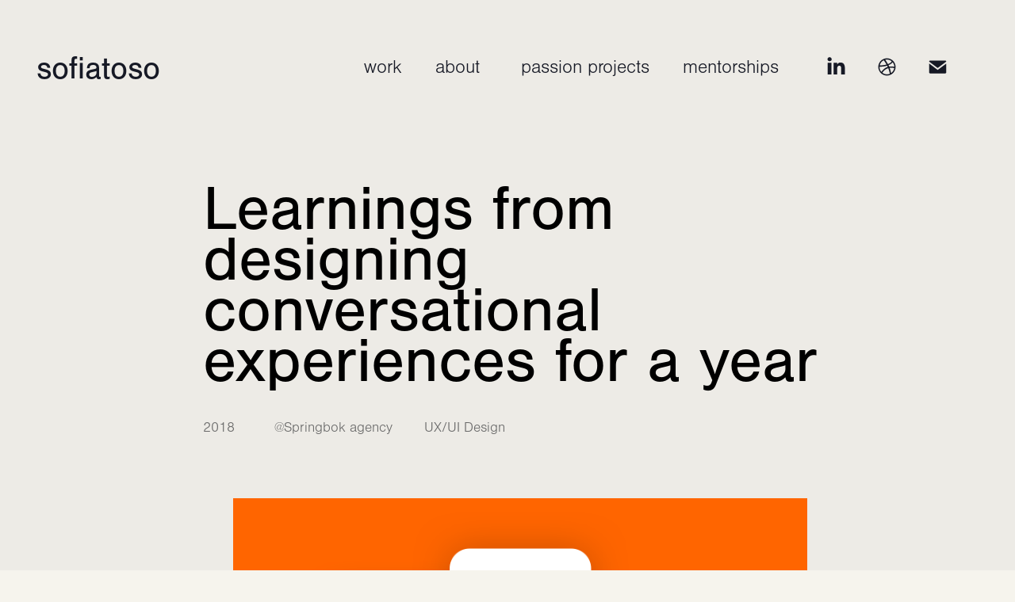

--- FILE ---
content_type: text/html; charset=utf-8
request_url: https://sofiatoso.com/conversational-user-interfaces-collection
body_size: 13024
content:
<!DOCTYPE HTML>
<html lang="en-US">
<head>
  <meta charset="UTF-8" />
  <meta name="viewport" content="width=device-width, initial-scale=1" />
      <meta name="keywords"  content="Design,Designer,UI/UX,Web,Web Design,Interaction Design,user experience,user interface,visual design,digital design,Product designer,Branding,ui designer,ux designer,interaction designer" />
      <meta name="description"  content="How the conversational interfaces team influenced the way top companies in Belgium  use Chatbots" />
      <meta name="twitter:card"  content="summary_large_image" />
      <meta name="twitter:site"  content="@AdobePortfolio" />
      <meta  property="og:title" content="sofia toso - Learnings from designing conversational UIs for a year" />
      <meta  property="og:description" content="How the conversational interfaces team influenced the way top companies in Belgium  use Chatbots" />
      <meta  property="og:image" content="https://cdn.myportfolio.com/968656c2bea864aa3269a8d69a45a7ad/e561d436-5c64-4e6b-817d-ac59a51ebe33_rwc_75x0x1391x1088x1391.png?h=9cf33b2a8cda686291d3c25f0561a18c" />
        <link rel="icon" href="https://cdn.myportfolio.com/968656c2bea864aa3269a8d69a45a7ad/f3af0829-25ad-4623-be27-d868e23a695b_carw_1x1x32.png?h=c1a0ab988c25e92fc59c45377ec71c30" />
      <link rel="stylesheet" href="/dist/css/main.css" type="text/css" />
      <link rel="stylesheet" href="https://cdn.myportfolio.com/968656c2bea864aa3269a8d69a45a7ad/0c4a6038364b89e6dfba20a71e5b3dc91717444584.css?h=d1d91de6e162a60584c74aa6918ba365" type="text/css" />
    <link rel="canonical" href="https://sofiatoso.com/conversational-user-interfaces-collection" />
      <title>sofia toso - Learnings from designing conversational UIs for a year</title>
    <script type="text/javascript" src="//use.typekit.net/ik/[base64].js?cb=35f77bfb8b50944859ea3d3804e7194e7a3173fb" async onload="
    try {
      window.Typekit.load();
    } catch (e) {
      console.warn('Typekit not loaded.');
    }
    "></script>
</head>
  <body class="transition-enabled">  <div class='page-background-video page-background-video-with-panel'>
  </div>
  <div class="js-responsive-nav">
    <div class="responsive-nav has-social">
      <div class="close-responsive-click-area js-close-responsive-nav">
        <div class="close-responsive-button"></div>
      </div>
          <div class="nav-container">
            <nav data-hover-hint="nav">
                <div class="gallery-title"><a href="/projects" >work</a></div>
      <div class="page-title">
        <a href="/about-me" >about</a>
      </div>
                <div class="gallery-title"><a href="/design-for-fun" >passion projects</a></div>
      <div class="link-title">
        <a href="https://calendar.app.google/DvdJpDdT9ZkVsgK69">mentorships</a>
      </div>
                <div class="social pf-nav-social" data-hover-hint="navSocialIcons">
                  <ul>
                          <li>
                            <a href="https://www.linkedin.com/in/sofia-florencia-toso/" target="_blank">
                              <svg version="1.1" id="Layer_1" xmlns="http://www.w3.org/2000/svg" xmlns:xlink="http://www.w3.org/1999/xlink" viewBox="0 0 30 24" style="enable-background:new 0 0 30 24;" xml:space="preserve" class="icon">
                              <path id="path-1_24_" d="M19.6,19v-5.8c0-1.4-0.5-2.4-1.7-2.4c-1,0-1.5,0.7-1.8,1.3C16,12.3,16,12.6,16,13v6h-3.4
                                c0,0,0.1-9.8,0-10.8H16v1.5c0,0,0,0,0,0h0v0C16.4,9,17.2,7.9,19,7.9c2.3,0,4,1.5,4,4.9V19H19.6z M8.9,6.7L8.9,6.7
                                C7.7,6.7,7,5.9,7,4.9C7,3.8,7.8,3,8.9,3s1.9,0.8,1.9,1.9C10.9,5.9,10.1,6.7,8.9,6.7z M10.6,19H7.2V8.2h3.4V19z"/>
                              </svg>
                            </a>
                          </li>
                          <li>
                            <a href="https://dribbble.com/sofiatoso" target="_blank">
                              <svg xmlns="http://www.w3.org/2000/svg" xmlns:xlink="http://www.w3.org/1999/xlink" version="1.1" id="Layer_1" x="0px" y="0px" viewBox="0 0 30 24" xml:space="preserve" class="icon"><path d="M15 20c-4.41 0-8-3.59-8-8s3.59-8 8-8c4.41 0 8 3.6 8 8S19.41 20 15 20L15 20z M21.75 13.1 c-0.23-0.07-2.12-0.64-4.26-0.29c0.89 2.5 1.3 4.5 1.3 4.87C20.35 16.6 21.4 15 21.8 13.1L21.75 13.1z M17.67 18.3 c-0.1-0.6-0.5-2.69-1.46-5.18c-0.02 0-0.03 0.01-0.05 0.01c-3.85 1.34-5.24 4.02-5.36 4.27c1.16 0.9 2.6 1.4 4.2 1.4 C15.95 18.8 16.9 18.6 17.7 18.3L17.67 18.3z M9.92 16.58c0.15-0.27 2.03-3.37 5.55-4.51c0.09-0.03 0.18-0.06 0.27-0.08 c-0.17-0.39-0.36-0.78-0.55-1.16c-3.41 1.02-6.72 0.98-7.02 0.97c0 0.1 0 0.1 0 0.21C8.17 13.8 8.8 15.4 9.9 16.58L9.92 16.6 z M8.31 10.61c0.31 0 3.1 0 6.32-0.83c-1.13-2.01-2.35-3.7-2.53-3.95C10.18 6.7 8.8 8.5 8.3 10.61L8.31 10.61z M13.4 5.4 c0.19 0.2 1.4 1.9 2.5 4c2.43-0.91 3.46-2.29 3.58-2.47C18.32 5.8 16.7 5.2 15 5.18C14.45 5.2 13.9 5.2 13.4 5.4 L13.4 5.37z M20.29 7.69c-0.14 0.19-1.29 1.66-3.82 2.69c0.16 0.3 0.3 0.7 0.5 0.99c0.05 0.1 0.1 0.2 0.1 0.3 c2.27-0.29 4.5 0.2 4.8 0.22C21.82 10.3 21.2 8.8 20.3 7.69L20.29 7.69z"/></svg>
                            </a>
                          </li>
                          <li>
                            <a href="mailto:sofiatoso@gmail.com">
                              <svg version="1.1" id="Layer_1" xmlns="http://www.w3.org/2000/svg" xmlns:xlink="http://www.w3.org/1999/xlink" x="0px" y="0px" viewBox="0 0 30 24" style="enable-background:new 0 0 30 24;" xml:space="preserve" class="icon">
                                <g>
                                  <path d="M15,13L7.1,7.1c0-0.5,0.4-1,1-1h13.8c0.5,0,1,0.4,1,1L15,13z M15,14.8l7.9-5.9v8.1c0,0.5-0.4,1-1,1H8.1c-0.5,0-1-0.4-1-1 V8.8L15,14.8z"/>
                                </g>
                              </svg>
                            </a>
                          </li>
                  </ul>
                </div>
            </nav>
          </div>
    </div>
  </div>
  <div class="site-wrap cfix">
    <div class="site-container">
      <div class="site-content e2e-site-content">
        <header class="site-header">
          <div class="logo-container">
              <div class="logo-wrap" data-hover-hint="logo">
                    <div class="logo e2e-site-logo-text logo-text  ">
    <a href="/projects" class="preserve-whitespace">sofiatoso</a>

</div>
<div class="logo-secondary logo-secondary-text ">
    <span class="preserve-whitespace"></span>
</div>

              </div>
  <div class="hamburger-click-area js-hamburger">
    <div class="hamburger">
      <i></i>
      <i></i>
      <i></i>
    </div>
  </div>
          </div>
              <div class="nav-container">
                <nav data-hover-hint="nav">
                <div class="gallery-title"><a href="/projects" >work</a></div>
      <div class="page-title">
        <a href="/about-me" >about</a>
      </div>
                <div class="gallery-title"><a href="/design-for-fun" >passion projects</a></div>
      <div class="link-title">
        <a href="https://calendar.app.google/DvdJpDdT9ZkVsgK69">mentorships</a>
      </div>
                    <div class="social pf-nav-social" data-hover-hint="navSocialIcons">
                      <ul>
                              <li>
                                <a href="https://www.linkedin.com/in/sofia-florencia-toso/" target="_blank">
                                  <svg version="1.1" id="Layer_1" xmlns="http://www.w3.org/2000/svg" xmlns:xlink="http://www.w3.org/1999/xlink" viewBox="0 0 30 24" style="enable-background:new 0 0 30 24;" xml:space="preserve" class="icon">
                                  <path id="path-1_24_" d="M19.6,19v-5.8c0-1.4-0.5-2.4-1.7-2.4c-1,0-1.5,0.7-1.8,1.3C16,12.3,16,12.6,16,13v6h-3.4
                                    c0,0,0.1-9.8,0-10.8H16v1.5c0,0,0,0,0,0h0v0C16.4,9,17.2,7.9,19,7.9c2.3,0,4,1.5,4,4.9V19H19.6z M8.9,6.7L8.9,6.7
                                    C7.7,6.7,7,5.9,7,4.9C7,3.8,7.8,3,8.9,3s1.9,0.8,1.9,1.9C10.9,5.9,10.1,6.7,8.9,6.7z M10.6,19H7.2V8.2h3.4V19z"/>
                                  </svg>
                                </a>
                              </li>
                              <li>
                                <a href="https://dribbble.com/sofiatoso" target="_blank">
                                  <svg xmlns="http://www.w3.org/2000/svg" xmlns:xlink="http://www.w3.org/1999/xlink" version="1.1" id="Layer_1" x="0px" y="0px" viewBox="0 0 30 24" xml:space="preserve" class="icon"><path d="M15 20c-4.41 0-8-3.59-8-8s3.59-8 8-8c4.41 0 8 3.6 8 8S19.41 20 15 20L15 20z M21.75 13.1 c-0.23-0.07-2.12-0.64-4.26-0.29c0.89 2.5 1.3 4.5 1.3 4.87C20.35 16.6 21.4 15 21.8 13.1L21.75 13.1z M17.67 18.3 c-0.1-0.6-0.5-2.69-1.46-5.18c-0.02 0-0.03 0.01-0.05 0.01c-3.85 1.34-5.24 4.02-5.36 4.27c1.16 0.9 2.6 1.4 4.2 1.4 C15.95 18.8 16.9 18.6 17.7 18.3L17.67 18.3z M9.92 16.58c0.15-0.27 2.03-3.37 5.55-4.51c0.09-0.03 0.18-0.06 0.27-0.08 c-0.17-0.39-0.36-0.78-0.55-1.16c-3.41 1.02-6.72 0.98-7.02 0.97c0 0.1 0 0.1 0 0.21C8.17 13.8 8.8 15.4 9.9 16.58L9.92 16.6 z M8.31 10.61c0.31 0 3.1 0 6.32-0.83c-1.13-2.01-2.35-3.7-2.53-3.95C10.18 6.7 8.8 8.5 8.3 10.61L8.31 10.61z M13.4 5.4 c0.19 0.2 1.4 1.9 2.5 4c2.43-0.91 3.46-2.29 3.58-2.47C18.32 5.8 16.7 5.2 15 5.18C14.45 5.2 13.9 5.2 13.4 5.4 L13.4 5.37z M20.29 7.69c-0.14 0.19-1.29 1.66-3.82 2.69c0.16 0.3 0.3 0.7 0.5 0.99c0.05 0.1 0.1 0.2 0.1 0.3 c2.27-0.29 4.5 0.2 4.8 0.22C21.82 10.3 21.2 8.8 20.3 7.69L20.29 7.69z"/></svg>
                                </a>
                              </li>
                              <li>
                                <a href="mailto:sofiatoso@gmail.com">
                                  <svg version="1.1" id="Layer_1" xmlns="http://www.w3.org/2000/svg" xmlns:xlink="http://www.w3.org/1999/xlink" x="0px" y="0px" viewBox="0 0 30 24" style="enable-background:new 0 0 30 24;" xml:space="preserve" class="icon">
                                    <g>
                                      <path d="M15,13L7.1,7.1c0-0.5,0.4-1,1-1h13.8c0.5,0,1,0.4,1,1L15,13z M15,14.8l7.9-5.9v8.1c0,0.5-0.4,1-1,1H8.1c-0.5,0-1-0.4-1-1 V8.8L15,14.8z"/>
                                    </g>
                                  </svg>
                                </a>
                              </li>
                      </ul>
                    </div>
                </nav>
              </div>
        </header>
        <main>
  <div class="page-container js-site-wrap" data-context="page.page.container" data-hover-hint="pageContainer">
    <section class="page standard-modules">
      <div class="page-content js-page-content" data-context="pages" data-identity="id:p6058e598a1788c958a1abd366a868c689a01c01d33279bef7a8f1">
        <div id="project-canvas" class="js-project-modules modules content">
          <div id="project-modules">
              
              
              
              
              
              <div class="project-module module text project-module-text align- js-project-module e2e-site-project-module-text" style="padding-top: 0px;
padding-bottom: px;
  width: 100%;
  max-width: 800px;
  float: center;
  clear: both;
">
  <div class="rich-text js-text-editable module-text"><div style="line-height:64px;" class="title"><span class="texteditor-inline-color"><span style="font-family:jyxm;"><span class="texteditor-inline-fontsize"><span class="texteditor-inline-color"><span style="color:#000000;" class="texteditor-inline-color"><span style="font-size:80px;" class="texteditor-inline-fontsize">Learnings from designing conversational experiences for a year</span></span></span></span></span></span></div><div style="line-height:64px;" class="caption"><span class="texteditor-inline-color"><span style="font-family:jyxm;"><span class="texteditor-inline-fontsize"><span class="texteditor-inline-color"><span style="color:#6a6a6a; font-size:16px; font-weight:300;" class="texteditor-inline-fontsize"><span class="texteditor-inline-fontsize" style="font-size:18px;">2018          @Springbok agency        UX/UI Design</span> </span></span></span></span></span></div></div>
</div>

              
              
              
              
              
              <div class="project-module module image project-module-image js-js-project-module"  style="padding-top: px;
padding-bottom: 0px;
  width: 58%;
">

  

  
     <div class="js-lightbox" data-src="https://cdn.myportfolio.com/968656c2bea864aa3269a8d69a45a7ad/1c1a3d39-c047-4998-8441-32b42fb1cb84.png?h=a6da6290acd384b596639f16759adab9">
           <img
             class="js-lazy e2e-site-project-module-image"
             src="[data-uri]"
             data-src="https://cdn.myportfolio.com/968656c2bea864aa3269a8d69a45a7ad/1c1a3d39-c047-4998-8441-32b42fb1cb84_rw_1920.png?h=3310cd093d9b878eaaa950cfa93e55ec"
             data-srcset="https://cdn.myportfolio.com/968656c2bea864aa3269a8d69a45a7ad/1c1a3d39-c047-4998-8441-32b42fb1cb84_rw_600.png?h=0e470693e4abbcbe1768e532a5129708 600w,https://cdn.myportfolio.com/968656c2bea864aa3269a8d69a45a7ad/1c1a3d39-c047-4998-8441-32b42fb1cb84_rw_1200.png?h=7daddc3d720bf92e0fd011fdd0d8f771 1200w,https://cdn.myportfolio.com/968656c2bea864aa3269a8d69a45a7ad/1c1a3d39-c047-4998-8441-32b42fb1cb84_rw_1920.png?h=3310cd093d9b878eaaa950cfa93e55ec 1538w,"
             data-sizes="(max-width: 1538px) 100vw, 1538px"
             width="1538"
             height="0"
             style="padding-bottom: 70.67%; background: rgba(0, 0, 0, 0.03)"
             
           >
     </div>
  

</div>

              
              
              
              
              
              
              
              
              
              
              
              
              
              <div class="project-module module text project-module-text align- js-project-module e2e-site-project-module-text" style="padding-top: 74px;
padding-bottom: 0px;
  max-width: 720px;
">
  <div class="rich-text js-text-editable module-text"><div style="line-height:32px;" class="texteditor-inline-lineheight"><div><span style="color:#000000;" class="texteditor-inline-color"><span style="font-size:24px;" class="texteditor-inline-fontsize"><span style="font-family:jyxm; font-weight:300;">During my time at Springbok agency, I was the UX/UI specialist for the Conversational User Interfaces Team, a multidisciplinary squad of UX researchers, strategists, conversational architects and software engineers with one goal: transform the hype on chatbots to real amazing experiences.<br><br></span></span></span>​​​​​​​<span style="font-size:16px;" class="texteditor-inline-fontsize"><span style="font-family:jyxm; font-weight:400;">The team:</span><br><span style="font-family:jyxm; font-weight:300;">Conversational UX/UI Expert<br>Copywriter<br>AI Expert</span><br></span><br><span style="font-family:jyxm; font-weight:400;"><span style="font-size:16px;" class="texteditor-inline-fontsize">My Role:</span></span><br><span style="font-size:16px;" class="texteditor-inline-fontsize"><span style="color:#000000;" class="texteditor-inline-color"><span style="font-family:jyxm; font-weight:300;">Lead designer through discovery, research, pitching and design (wireframes and prototyping)</span></span></span><br></div></div></div>
</div>

              
              
              
              
              
              
              
              
              
              <div class="project-module module text project-module-text align- js-project-module e2e-site-project-module-text" style="padding-top: px;
padding-bottom: 40px;
  max-width: 720px;
">
  <div class="rich-text js-text-editable module-text"><div style="line-height: 54px;" class="sub-title"><span style="font-family:jyxm; font-weight:400;"><span style="font-size:32px;" class="texteditor-inline-fontsize"><span style="color:#000000;" class="texteditor-inline-color">The challenge</span></span></span></div><div class="main-text"><div><span style="color:#000000;" class="texteditor-inline-color"><span style="font-weight:300;"><span style="font-size:20px;" class="texteditor-inline-fontsize">Customer service and the overall pre and post-purchase experience are becoming more and more critical, and if we wanted to harness the hype, there was no time to waste. Acknowledging the limitations, from click-bots to AI-powered solutions, was vital for the engineering team behind our proposals and me as a designer. How could I create experiences that were not upsetting? That was human? Our clients were among the most prominent enterprises in the Benelux area, and they approached us to challenge their current CUI solutions and improve on them. </span></span></span></div><div><span style="color:#000000;" class="texteditor-inline-color"><span style="font-weight:300;"><span style="font-size:20px;" class="texteditor-inline-fontsize">Our outcome had to be technically feasible and compliant to regulations, but it also had to fix actual pain points - we didn’t want to launch useless obstructive pop-ups taking up screen real state. Add maintaining brand coherence and, more especially, tone of voice to the mix, and we had ourselves a challenge. <br><br>We worked with Proximus, ING, Engie, and AXA, in proposals and shipped products, and here are some of my contributions and learnings.</span></span></span></div></div><div style="line-height: 56px;" class="sub-title"><span style="font-size:32px;" class="texteditor-inline-fontsize"><span style="color:#000000;" class="texteditor-inline-color">My role</span></span></div><div><span style="color:#000000;" class="texteditor-inline-color"><span style="font-weight:300;"><span style="font-size:20px;" class="texteditor-inline-fontsize">My tasks were to transform the insights we gathered through our experience, user testing, and our assumptions -crazy, almost sci-fi wishes too- into actionable prototypes that we could pitch, iterate on, develop, and launch.</span></span></span></div></div>
</div>

              
              
              
              
              
              
              
              
              
              <div class="project-module module text project-module-text align- js-project-module e2e-site-project-module-text" style="padding-top: px;
padding-bottom: 64px;
  max-width: 720px;
">
  <div class="rich-text js-text-editable module-text"><div style="line-height: 14px;" class="caption"><span style="font-family:wkbr; font-weight:700;"><span style="font-size:14px;" class="texteditor-inline-fontsize"><span style="color:#000000;" class="texteditor-inline-color">Case #1</span></span></span></div><div style="line-height: 20px;" class="sub-title"><span style="font-size:32px;" class="texteditor-inline-fontsize"><span style="color:#000000;" class="texteditor-inline-color">Engie's FAQ Bot</span></span><br><br></div><div><div><span style="font-family:jyxm; font-weight:400;"><span style="color:#000000;" class="texteditor-inline-color">Goal: </span></span><br><span style="font-family:jyxm; font-weight:300;"><span style="color:#000000;" class="texteditor-inline-color">Engie is one of the leading energy companies in the Benelux. The company's request was to help them reduce the amount of inbound calls to their callcenter. We went to the root of the problem and partnered up with the customer satisfaction team. Most of the questions asked were simple and had visible answers on the FAQ page. But this page was not optimized. One design team as in charge of quick wins, while the CUI team took the opportunity for innovation.</span></span></div><div><span style="font-family:jyxm; font-weight:400;"><span style="color:#000000;" class="texteditor-inline-color">Execution: </span></span><br><span style="font-family:jyxm; font-weight:300;"><span style="color:#000000;" class="texteditor-inline-color">Placing a chatbot ASAP to start testing and training was the first solution, but it was not enough: we knew the answers needed to be more visual and intuitive. Not to mention accurate. <br><br>After tests, competitive analysis and research on customer satisfaction surveys and online comments, the results showed that most users couldn't find straight forward answers to their specific situations. Most of the respondents didn't read the full length of the help articles, as again, the answers weren't concise nor precise. We also learnt some users are used to calling, and don't mind the waiting times.</span></span></div><div><span style="font-family:jyxm; font-weight:300;"><span style="color:#000000;" class="texteditor-inline-color">We also knew that users will close a chatbot as soon as they realize the answers are generic. Over 60% of users show frustration after a misunderstood response and claim they would not use the service again.<br><br>Some of the key learnings to apply to our solution were:</span></span><br><span style="color:#000000;" class="texteditor-inline-color"><span style="text-transform:none;">• </span></span><span style="font-family:jyxm; font-weight:300;"><span style="color:#000000;" class="texteditor-inline-color">This chatbot needs to be in a context-relevant space, not everywhere on the website. Its purpose must be specific.</span></span><br><span style="color:#000000;" class="texteditor-inline-color"><span style="text-transform:none;">• </span></span><span style="font-family:jyxm; font-weight:300;"><span style="color:#000000;" class="texteditor-inline-color">It has to be direct and clear on what it can or can not answer (this is part of our CUI bible)</span></span><br><span style="color:#000000;" class="texteditor-inline-color"><span style="text-transform:none;">• </span></span><span style="font-family:jyxm; font-weight:300;"><span style="color:#000000;" class="texteditor-inline-color">It had to go the extra mile: Need instructions? Here's a video. You said you are moving? It will recommend a moving tips article (maybe add a useful up-sale to make the client happy too)</span></span><br><span style="color:#000000;" class="texteditor-inline-color"><span style="text-transform:none;">• </span></span><span style="font-family:jyxm; font-weight:300;"><span style="color:#000000;" class="texteditor-inline-color">Chatbots could be new to the typical caller. A friendly but professional tone of voice and clear instructions were needed as soon as the engagement started. Quick answer buttons would also help guide the conversation.</span></span><br><span style="color:#000000;" class="texteditor-inline-color"><span style="text-transform:none;">• </span></span><span style="font-family:jyxm; font-weight:300;"><span style="color:#000000;" class="texteditor-inline-color">We don't want to hide information from the user, so our UI would not be obstructive. Other contact info would be visible as always, at the same spot.</span></span></div><div><span style="font-family:jyxm; font-weight:400;"><span style="color:#000000;" class="texteditor-inline-color">Results: </span></span><br><span style="font-family:jyxm; font-weight:300;"><span style="color:#000000;" class="texteditor-inline-color">We created three flows with possible scenarios and pitched it. Even though it didn't fit the budget immediately, the insights were well received, and our work led to a complete restructuring of the FAQ page. I had the chance to work on that page to apply all the learnings we uncovered.</span></span><br><br><span style="font-family:jyxm; font-weight:400;"><span style="color:#000000;" class="texteditor-inline-color">Tools:</span></span><span style="font-family:jyxm; font-weight:300;"><span style="color:#000000;" class="texteditor-inline-color"> Sketch, Photoshop, Abstract, Design System</span></span></div></div></div>
</div>

              
              
              
              
              
              <div class="project-module module image project-module-image js-js-project-module"  style="padding-top: px;
padding-bottom: px;
  width: 100%;
">

  

  
     <div class="js-lightbox" data-src="https://cdn.myportfolio.com/968656c2bea864aa3269a8d69a45a7ad/5a17a8a7-de9d-4485-9ede-d68efdd26d7d.png?h=baa4c372d674b4c14d6a9deb0ceb6cef">
           <img
             class="js-lazy e2e-site-project-module-image"
             src="[data-uri]"
             data-src="https://cdn.myportfolio.com/968656c2bea864aa3269a8d69a45a7ad/5a17a8a7-de9d-4485-9ede-d68efdd26d7d_rw_1920.png?h=f06d7a07d5c74fe931be407cc7c90149"
             data-srcset="https://cdn.myportfolio.com/968656c2bea864aa3269a8d69a45a7ad/5a17a8a7-de9d-4485-9ede-d68efdd26d7d_rw_600.png?h=37591f0f62d3c92f9d8af3cab74b5344 600w,https://cdn.myportfolio.com/968656c2bea864aa3269a8d69a45a7ad/5a17a8a7-de9d-4485-9ede-d68efdd26d7d_rw_1200.png?h=ee45b470759daca09defb06a137ec1aa 1200w,https://cdn.myportfolio.com/968656c2bea864aa3269a8d69a45a7ad/5a17a8a7-de9d-4485-9ede-d68efdd26d7d_rw_1920.png?h=f06d7a07d5c74fe931be407cc7c90149 1920w,"
             data-sizes="(max-width: 1920px) 100vw, 1920px"
             width="1920"
             height="0"
             style="padding-bottom: 57.67%; background: rgba(0, 0, 0, 0.03)"
             
           >
     </div>
  

    <div class="project-module module-caption-container js-caption-container align-left">
      <div class="rich-text module-caption js-text-editable"><p>Engie's bot was placed prominently in the features page of each service. It would offer quick action buttons, suggested related content and provide easy to read, chunked answers so users didn't feel overwhelmed.</p></div>
    </div>
</div>

              
              
              
              
              
              
              
              
              
              
              
              
              
              <div class="project-module module text project-module-text align- js-project-module e2e-site-project-module-text" style="padding-top: px;
padding-bottom: 0px;
  max-width: 720px;
">
  <div class="rich-text js-text-editable module-text"><div style="line-height:20px;" class="caption"><span style="font-family:wkbr; font-weight:700;"><span style="font-size:14px;" class="texteditor-inline-fontsize"><span style="color:#000000;" class="texteditor-inline-color">Case #2</span></span></span></div><div style="line-height:28px;" class="sub-title"><span style="color:#000000;"><span style="font-size:32px;">ING in app </span></span></div><div style="line-height:28px;" class="main-text"><span style="color:#000000;">Goal: </span><br><span style="color:#000000;" class="texteditor-inline-color"><span style="font-family:jyxm; font-weight:300;">The ING bank approached the agency and we were challenged to look for pain points on their current assistant (available on Facebook Messenger) and show our views on the future of AI assistants.</span><br><br><span style="font-family:jyxm; font-weight:400;">Solution: </span><br><span style="font-family:jyxm; font-weight:300;">We analyzed the company's current bot during an intense workshop and found problems in tone of voice, usability, and a mismatch between the bot's offer and the user's mental models. The bot was facebook based, which is not the obvious go-to channel to discuss sensible banking information. We developed an in-app bot prototype that can make it seamless to access help on the bank app. Conducting a competitor analysis, we found out that all apps from major banks oblige the user to surf through different channels for simple questions which need customer verification. Identity is checked when using the app, so why not unite all features?<br><br>I came up with points to improve UX and UI, mostly on general look and feel, length of responses, lack of GUI elements to guide the conversation to create milestones for future reference, and an absence of known patterns. The tone of voice was also addressed by the copywriters, we worked together to create a prototype.</span></span></div><div style="line-height:56px;" class="texteditor-inline-lineheight"><div style="line-height:28px;" class="texteditor-inline-lineheight"><span style="color:#000000;" class="texteditor-inline-color"><span style="font-family:jyxm; font-weight:300;">My challenge was to create an example flow to show how these points mentioned above would improve usability. In the UI realm, I wanted to make the interface easier to use, self-explanatory. As a brand user, I felt the UI was outdated too, so I added some extra tweaks, which immediately helped increase usability perception in the internal tests. The deliverable were high fidelity prototypes that could be clicked through to follow some common conversations.</span></span><br><br><span style="font-family:jyxm; font-weight:400;"><span style="color:#000000;" class="texteditor-inline-color">Tools:</span></span><span style="font-family:jyxm; font-weight:300;"><span style="color:#000000;" class="texteditor-inline-color"> Paper prototyping, Sketch, InVision</span></span></div></div><div><br></div></div>
</div>

              
              
              
              
              
              <div class="project-module module image project-module-image js-js-project-module"  style="padding-top: px;
padding-bottom: px;
">

  

  
     <div class="js-lightbox" data-src="https://cdn.myportfolio.com/968656c2bea864aa3269a8d69a45a7ad/3c48507d-4ce3-4175-8424-ac647805a1ea.gif?h=5f025aa6bdaa03b9fa017e30c89cae8c">
           <img
             class="js-lazy e2e-site-project-module-image"
             src="[data-uri]"
             data-src="https://cdn.myportfolio.com/968656c2bea864aa3269a8d69a45a7ad/3c48507d-4ce3-4175-8424-ac647805a1ea_rw_600.gif?h=4d30a3bb1d28a577f1422dfc24b1e9f3"
             data-srcset="https://cdn.myportfolio.com/968656c2bea864aa3269a8d69a45a7ad/3c48507d-4ce3-4175-8424-ac647805a1ea_rw_600.gif?h=4d30a3bb1d28a577f1422dfc24b1e9f3 403w,"
             data-sizes="(max-width: 403px) 100vw, 403px"
             width="403"
             height="0"
             style="padding-bottom: 111.17%; background: rgba(0, 0, 0, 0.03)"
             
           >
     </div>
  

</div>

              
              
              
              
              
              
              
              
              
              <div class="project-module module image project-module-image js-js-project-module"  style="padding-top: px;
padding-bottom: px;
  width: 80%;
">

  

  
     <div class="js-lightbox" data-src="https://cdn.myportfolio.com/968656c2bea864aa3269a8d69a45a7ad/3502bbcf-4620-4b80-9bcf-4051ca89df9f.png?h=c51f24122734a06ad3cdf1362812b034">
           <img
             class="js-lazy e2e-site-project-module-image"
             src="[data-uri]"
             data-src="https://cdn.myportfolio.com/968656c2bea864aa3269a8d69a45a7ad/3502bbcf-4620-4b80-9bcf-4051ca89df9f_rw_1920.png?h=6e63922cf5c26976cd8b776ac0d75daf"
             data-srcset="https://cdn.myportfolio.com/968656c2bea864aa3269a8d69a45a7ad/3502bbcf-4620-4b80-9bcf-4051ca89df9f_rw_600.png?h=33979c2e5abd607bc5aa0ed7ff7ce133 600w,https://cdn.myportfolio.com/968656c2bea864aa3269a8d69a45a7ad/3502bbcf-4620-4b80-9bcf-4051ca89df9f_rw_1200.png?h=7910a3b4af2f0d77ba8a02ce2301b5a1 1200w,https://cdn.myportfolio.com/968656c2bea864aa3269a8d69a45a7ad/3502bbcf-4620-4b80-9bcf-4051ca89df9f_rw_1920.png?h=6e63922cf5c26976cd8b776ac0d75daf 1920w,"
             data-sizes="(max-width: 1920px) 100vw, 1920px"
             width="1920"
             height="0"
             style="padding-bottom: 74.33%; background: rgba(0, 0, 0, 0.03)"
             
           >
     </div>
  

    <div class="project-module module-caption-container js-caption-container align-left">
      <div class="rich-text module-caption js-text-editable"><div style="text-align:center;">ING's digital assistant proposal</div></div>
    </div>
</div>

              
              
              
              
              
              
              
              
              
              
              
              
              
              <div class="project-module module text project-module-text align- js-project-module e2e-site-project-module-text" style="padding-top: 64px;
padding-bottom: 40px;
  width: 100%;
  max-width: 720px;
">
  <div class="rich-text js-text-editable module-text"><div><div class="caption">​​​<span style="color:#000000; font-family:wkbr; font-size:14px; font-weight:700;">Case #3</span></div><div style="line-height:32px;" class="sub-title"><span style="color:#000000;"><span style="font-size:32px;">AXA contextual and conversational questionnaire bot</span></span></div></div><div><span style="font-family:jyxm; font-weight:400;"><span style="color:#000000;" class="texteditor-inline-color">Problem: </span></span><br><span style="color:#000000;" class="texteditor-inline-color"><span style="font-family:jyxm; font-weight:300;">We where asked to create a critique document and suggest solutions for the poor engagement rates of the current bot in the AXA website. The underpinning goal was to help reduce the bounce rate on quotation forms and improve self service.</span></span></div><div><br><span style="color:#000000;" class="texteditor-inline-color"><span style="font-family:jyxm; font-weight:400;">Solution:</span><span style="font-family:jyxm; font-weight:300;"> </span></span><div><span style="" class="texteditor-inline-color">We foresaw a short and long-term fix. In the short term, we could train the existent bot and create visual milestones on the conversation so users can receive answers more coherently and can come back to it quickly. We also wanted to support emergencies better, so an emergency question was trigger right away. Their current solution was too text heavy and the bot's tone of voice didn't match the companies or the stressful situations insurance users can be on. <br><br></span></div><div><span style="color:#000000;" class="texteditor-inline-color"><span style="font-family:jyxm; font-weight:300;">The long-term solution was to address the conversion and bounce rate problem: the lengthy, super-detailed questionnaire was perceived as tedious and scary. As part of a quote, the questions can't be changed, but we could change the way we presented them: improve tone of voice, add conversational cues that made the experience enjoyable, and chunk information in relevant packets. We also suggested introducing a contextual bot that can help you if you are stuck. </span></span><span class="texteditor-inline-color">It checks the user's behavior and acts on it, it's non-obtrusive. </span><span style="color:#000000;" class="texteditor-inline-color"><span style="font-family:jyxm; font-weight:300;"><br><br>This would be more time-consuming to implement, the scope was more significant, but we decided to give the client our views on the future of customer happiness.<br>I created scenarios and prototypes for each situation using clickable prototpyes. The UI was a mix of their current style with some extra ideas that would make the design cleaner, as the client's website was not positively using color and space.</span></span></div><br><span style="font-family:jyxm; font-weight:400;"><span style="color:#000000;" class="texteditor-inline-color">Tools:</span></span><span style="font-family:jyxm; font-weight:300;"><span style="color:#000000;" class="texteditor-inline-color"> Sketch, InVision, After effects</span></span></div></div>
</div>

              
              
              
              
              
              
              
              
              
              
              
              
              
              <div class="project-module module tree project-module-tree js-js-project-module e2e-site-project-module-tree" >
  <div class="tree-wrapper valign-top">
      <div class="tree-child-wrapper" style="flex: 79">
        
        <div class="project-module module image project-module-image js-js-project-module"  style="padding-top: 72px;
padding-bottom: 64px;
">

  

  
     <div class="js-lightbox" data-src="https://cdn.myportfolio.com/968656c2bea864aa3269a8d69a45a7ad/0cc881c7-681d-4c2b-833c-c8ca2f8947d6.png?h=fd1b4668092e72011252efda70814c8c">
           <img
             class="js-lazy e2e-site-project-module-image"
             src="[data-uri]"
             data-src="https://cdn.myportfolio.com/968656c2bea864aa3269a8d69a45a7ad/0cc881c7-681d-4c2b-833c-c8ca2f8947d6_rw_1920.png?h=88b3085f82258086668e72623731b69e"
             data-srcset="https://cdn.myportfolio.com/968656c2bea864aa3269a8d69a45a7ad/0cc881c7-681d-4c2b-833c-c8ca2f8947d6_rw_600.png?h=97cff226784d173e00a3fc83a81e7807 600w,https://cdn.myportfolio.com/968656c2bea864aa3269a8d69a45a7ad/0cc881c7-681d-4c2b-833c-c8ca2f8947d6_rw_1200.png?h=bac0f24fcc6d5a781fcfee08f7972dc4 1200w,https://cdn.myportfolio.com/968656c2bea864aa3269a8d69a45a7ad/0cc881c7-681d-4c2b-833c-c8ca2f8947d6_rw_1920.png?h=88b3085f82258086668e72623731b69e 1920w,"
             data-sizes="(max-width: 1920px) 100vw, 1920px"
             width="1920"
             height="0"
             style="padding-bottom: 57.17%; background: rgba(0, 0, 0, 0.03)"
             
           >
     </div>
  

</div>

        
        
        
        
        
        
        
      </div>
      <div class="tree-child-wrapper" style="flex: 21">
        
        <div class="project-module module image project-module-image js-js-project-module"  style="padding-top: px;
padding-bottom: px;
">

  

  
     <div class="js-lightbox" data-src="https://cdn.myportfolio.com/968656c2bea864aa3269a8d69a45a7ad/c9d45c89-dffa-4e47-bac0-db73715eb98c.png?h=1b7867ae65192869c50fc6df0efb5fe7">
           <img
             class="js-lazy e2e-site-project-module-image"
             src="[data-uri]"
             data-src="https://cdn.myportfolio.com/968656c2bea864aa3269a8d69a45a7ad/c9d45c89-dffa-4e47-bac0-db73715eb98c_rw_1200.png?h=3101517b91bfe9f76da8dabdc7bad9b2"
             data-srcset="https://cdn.myportfolio.com/968656c2bea864aa3269a8d69a45a7ad/c9d45c89-dffa-4e47-bac0-db73715eb98c_rw_600.png?h=2183d1e914bb6459c078d2c92db28ee5 600w,https://cdn.myportfolio.com/968656c2bea864aa3269a8d69a45a7ad/c9d45c89-dffa-4e47-bac0-db73715eb98c_rw_1200.png?h=3101517b91bfe9f76da8dabdc7bad9b2 760w,"
             data-sizes="(max-width: 760px) 100vw, 760px"
             width="760"
             height="0"
             style="padding-bottom: 273%; background: rgba(0, 0, 0, 0.03)"
             
           >
     </div>
  

    <div class="project-module module-caption-container js-caption-container align-left">
      <div class="rich-text module-caption js-text-editable"><div style="text-align:center;">AXA's bot - Information bot<br></div></div>
    </div>
</div>

        
        
        
        
        
        
        
      </div>
  </div>
</div>

              
              
              
              
              
              
              
              
              
              <div class="project-module module tree project-module-tree js-js-project-module e2e-site-project-module-tree" >
  <div class="tree-wrapper valign-top">
      <div class="tree-child-wrapper" style="flex: 1441">
        
        <div class="project-module module image project-module-image js-js-project-module"  style="padding-top: px;
padding-bottom: px;
">

  

  
     <div class="js-lightbox" data-src="https://cdn.myportfolio.com/968656c2bea864aa3269a8d69a45a7ad/51e353af-0965-42b9-9853-b24f7bd804dc.png?h=1cb08096fa6ffb2678f77f1b2ec617ac">
           <img
             class="js-lazy e2e-site-project-module-image"
             src="[data-uri]"
             data-src="https://cdn.myportfolio.com/968656c2bea864aa3269a8d69a45a7ad/51e353af-0965-42b9-9853-b24f7bd804dc_rw_1920.png?h=a531597f23e33dbe7655452d79ef7607"
             data-srcset="https://cdn.myportfolio.com/968656c2bea864aa3269a8d69a45a7ad/51e353af-0965-42b9-9853-b24f7bd804dc_rw_600.png?h=af580afbe6beaebc3b2299b36416b078 600w,https://cdn.myportfolio.com/968656c2bea864aa3269a8d69a45a7ad/51e353af-0965-42b9-9853-b24f7bd804dc_rw_1200.png?h=0cca2d43f40b52464cc3f48b3e2c45a4 1200w,https://cdn.myportfolio.com/968656c2bea864aa3269a8d69a45a7ad/51e353af-0965-42b9-9853-b24f7bd804dc_rw_1920.png?h=a531597f23e33dbe7655452d79ef7607 1441w,"
             data-sizes="(max-width: 1441px) 100vw, 1441px"
             width="1441"
             height="0"
             style="padding-bottom: 54.83%; background: rgba(0, 0, 0, 0.03)"
             
           >
     </div>
  

    <div class="project-module module-caption-container js-caption-container align-left">
      <div class="rich-text module-caption js-text-editable"><div style="text-align:center;">Conversational form</div></div>
    </div>
</div>

        
        
        
        
        
        
        
      </div>
      <div class="tree-child-wrapper" style="flex: 1356">
        
        <div class="project-module module image project-module-image js-js-project-module"  style="padding-top: px;
padding-bottom: px;
">

  

  
     <div class="js-lightbox" data-src="https://cdn.myportfolio.com/968656c2bea864aa3269a8d69a45a7ad/e611534d-8722-4b9c-a238-f65d777f1001.png?h=479893c992fac0d945e19d44121b4183">
           <img
             class="js-lazy e2e-site-project-module-image"
             src="[data-uri]"
             data-src="https://cdn.myportfolio.com/968656c2bea864aa3269a8d69a45a7ad/e611534d-8722-4b9c-a238-f65d777f1001_rw_1200.png?h=6eaafdd76f5f7c6725c2554123980db8"
             data-srcset="https://cdn.myportfolio.com/968656c2bea864aa3269a8d69a45a7ad/e611534d-8722-4b9c-a238-f65d777f1001_rw_600.png?h=1c7ed879e03ef77b24b055dec5e8d729 600w,https://cdn.myportfolio.com/968656c2bea864aa3269a8d69a45a7ad/e611534d-8722-4b9c-a238-f65d777f1001_rw_1200.png?h=6eaafdd76f5f7c6725c2554123980db8 1200w,"
             data-sizes="(max-width: 1200px) 100vw, 1200px"
             width="1200"
             height="0"
             style="padding-bottom: 58.33%; background: rgba(0, 0, 0, 0.03)"
             
           >
     </div>
  

    <div class="project-module module-caption-container js-caption-container align-left">
      <div class="rich-text module-caption js-text-editable"><div style="text-align:center">Conversational form plus the support of a contextual bot&nbsp;</div></div>
    </div>
</div>

        
        
        
        
        
        
        
      </div>
  </div>
</div>

          </div>
        </div>
      </div>
    </section>
          <section class="other-projects" data-context="page.page.other_pages" data-hover-hint="otherPages">
            <div class="title-wrapper">
              <div class="title-container">
                  <h3 class="other-projects-title preserve-whitespace">More case studies</h3>
              </div>
            </div>
            <div class="project-covers">
                  <a class="project-cover js-project-cover-touch hold-space" href="/a-social-experiment-a-planner-integration-for-facebook" data-context="pages" data-identity="id:p605f4d3b1f060934fe67544731286991313dfa1f2d006cb3692f0">
                    <div class="cover-content-container">
                      <div class="cover-image-wrap">
                        <div class="cover-image">
                            <div class="cover cover-normal">

            <img
              class="cover__img js-lazy"
              src="https://cdn.myportfolio.com/968656c2bea864aa3269a8d69a45a7ad/32c5fc7d-645d-4578-b1bb-e0aecd8e2bff_rwc_76x52x1058x827x32.jpg?h=2b562aba225acac27fdc50eb1958487c"
              data-src="https://cdn.myportfolio.com/968656c2bea864aa3269a8d69a45a7ad/32c5fc7d-645d-4578-b1bb-e0aecd8e2bff_rwc_76x52x1058x827x1058.jpg?h=15858e782adafbde3e18ac768ef70606"
              data-srcset="https://cdn.myportfolio.com/968656c2bea864aa3269a8d69a45a7ad/32c5fc7d-645d-4578-b1bb-e0aecd8e2bff_rwc_76x52x1058x827x640.jpg?h=a1b3b95accc02ee916ce5dedca882529 640w, https://cdn.myportfolio.com/968656c2bea864aa3269a8d69a45a7ad/32c5fc7d-645d-4578-b1bb-e0aecd8e2bff_rwc_76x52x1058x827x1058.jpg?h=15858e782adafbde3e18ac768ef70606 1280w, https://cdn.myportfolio.com/968656c2bea864aa3269a8d69a45a7ad/32c5fc7d-645d-4578-b1bb-e0aecd8e2bff_rwc_76x52x1058x827x1058.jpg?h=15858e782adafbde3e18ac768ef70606 1366w, https://cdn.myportfolio.com/968656c2bea864aa3269a8d69a45a7ad/32c5fc7d-645d-4578-b1bb-e0aecd8e2bff_rwc_76x52x1058x827x1058.jpg?h=15858e782adafbde3e18ac768ef70606 1920w, https://cdn.myportfolio.com/968656c2bea864aa3269a8d69a45a7ad/32c5fc7d-645d-4578-b1bb-e0aecd8e2bff_rwc_76x52x1058x827x1058.jpg?h=15858e782adafbde3e18ac768ef70606 2560w, https://cdn.myportfolio.com/968656c2bea864aa3269a8d69a45a7ad/32c5fc7d-645d-4578-b1bb-e0aecd8e2bff_rwc_76x52x1058x827x1058.jpg?h=15858e782adafbde3e18ac768ef70606 5120w"
              data-sizes="(max-width: 540px) 100vw, (max-width: 768px) 50vw, calc(1600px / 3)"
            >
                                      </div>
                        </div>
                      </div>
                      <div class="details-wrap">
                        <div class="details">
                          <div class="details-inner">
                              <div class="title preserve-whitespace">A social experiment: A planner integration for Facebook</div>
                              <div class="date">2018</div>
                          </div>
                        </div>
                      </div>
                    </div>
                  </a>
                  <a class="project-cover js-project-cover-touch hold-space" href="/racing-heritage" data-context="pages" data-identity="id:p6058dada8649d2de636dcc1e005fd53ce8a4d58fd9ebadcba95a1">
                    <div class="cover-content-container">
                      <div class="cover-image-wrap">
                        <div class="cover-image">
                            <div class="cover cover-normal">

            <img
              class="cover__img js-lazy"
              src="https://cdn.myportfolio.com/968656c2bea864aa3269a8d69a45a7ad/e0f03865-88bf-42b5-8845-102417634d57_rwc_5x0x1199x937x32.jpg?h=a1ef911196381ce17750d6025d6d5ed5"
              data-src="https://cdn.myportfolio.com/968656c2bea864aa3269a8d69a45a7ad/e0f03865-88bf-42b5-8845-102417634d57_rwc_5x0x1199x937x1199.jpg?h=7012a1ef61d86a2d6b65c78509ba141f"
              data-srcset="https://cdn.myportfolio.com/968656c2bea864aa3269a8d69a45a7ad/e0f03865-88bf-42b5-8845-102417634d57_rwc_5x0x1199x937x640.jpg?h=c6a266bde35255be7ea0789a65f69736 640w, https://cdn.myportfolio.com/968656c2bea864aa3269a8d69a45a7ad/e0f03865-88bf-42b5-8845-102417634d57_rwc_5x0x1199x937x1199.jpg?h=7012a1ef61d86a2d6b65c78509ba141f 1280w, https://cdn.myportfolio.com/968656c2bea864aa3269a8d69a45a7ad/e0f03865-88bf-42b5-8845-102417634d57_rwc_5x0x1199x937x1199.jpg?h=7012a1ef61d86a2d6b65c78509ba141f 1366w, https://cdn.myportfolio.com/968656c2bea864aa3269a8d69a45a7ad/e0f03865-88bf-42b5-8845-102417634d57_rwc_5x0x1199x937x1199.jpg?h=7012a1ef61d86a2d6b65c78509ba141f 1920w, https://cdn.myportfolio.com/968656c2bea864aa3269a8d69a45a7ad/e0f03865-88bf-42b5-8845-102417634d57_rwc_5x0x1199x937x1199.jpg?h=7012a1ef61d86a2d6b65c78509ba141f 2560w, https://cdn.myportfolio.com/968656c2bea864aa3269a8d69a45a7ad/e0f03865-88bf-42b5-8845-102417634d57_rwc_5x0x1199x937x1199.jpg?h=7012a1ef61d86a2d6b65c78509ba141f 5120w"
              data-sizes="(max-width: 540px) 100vw, (max-width: 768px) 50vw, calc(1600px / 3)"
            >
                                      </div>
                        </div>
                      </div>
                      <div class="details-wrap">
                        <div class="details">
                          <div class="details-inner">
                              <div class="title preserve-whitespace">Raising awareness of Firestone's heritage with a webapp</div>
                              <div class="date">2018</div>
                          </div>
                        </div>
                      </div>
                    </div>
                  </a>
                  <a class="project-cover js-project-cover-touch hold-space" href="/a-design-system-for-a-startup" data-context="pages" data-identity="id:p6058abfab50d1a054d3481ce9c67f8e588c287a0948d4c9ade338">
                    <div class="cover-content-container">
                      <div class="cover-image-wrap">
                        <div class="cover-image">
                            <div class="cover cover-normal">

            <img
              class="cover__img js-lazy"
              src="https://cdn.myportfolio.com/968656c2bea864aa3269a8d69a45a7ad/79dd924f-2aed-420b-8d7b-08771282fb12_rwc_0x0x1304x1019x32.png?h=959c6acf6bc9984e9cc9e3cc705f9f31"
              data-src="https://cdn.myportfolio.com/968656c2bea864aa3269a8d69a45a7ad/79dd924f-2aed-420b-8d7b-08771282fb12_rwc_0x0x1304x1019x1304.png?h=2b9985b507aaf36f069117836c5310cc"
              data-srcset="https://cdn.myportfolio.com/968656c2bea864aa3269a8d69a45a7ad/79dd924f-2aed-420b-8d7b-08771282fb12_rwc_0x0x1304x1019x640.png?h=65255ecb47083262d2a23d244330600c 640w, https://cdn.myportfolio.com/968656c2bea864aa3269a8d69a45a7ad/79dd924f-2aed-420b-8d7b-08771282fb12_rwc_0x0x1304x1019x1280.png?h=eefc0bf8662434bcb1d5e4108dcd15e7 1280w, https://cdn.myportfolio.com/968656c2bea864aa3269a8d69a45a7ad/79dd924f-2aed-420b-8d7b-08771282fb12_rwc_0x0x1304x1019x1304.png?h=2b9985b507aaf36f069117836c5310cc 1366w, https://cdn.myportfolio.com/968656c2bea864aa3269a8d69a45a7ad/79dd924f-2aed-420b-8d7b-08771282fb12_rwc_0x0x1304x1019x1304.png?h=2b9985b507aaf36f069117836c5310cc 1920w, https://cdn.myportfolio.com/968656c2bea864aa3269a8d69a45a7ad/79dd924f-2aed-420b-8d7b-08771282fb12_rwc_0x0x1304x1019x1304.png?h=2b9985b507aaf36f069117836c5310cc 2560w, https://cdn.myportfolio.com/968656c2bea864aa3269a8d69a45a7ad/79dd924f-2aed-420b-8d7b-08771282fb12_rwc_0x0x1304x1019x1304.png?h=2b9985b507aaf36f069117836c5310cc 5120w"
              data-sizes="(max-width: 540px) 100vw, (max-width: 768px) 50vw, calc(1600px / 3)"
            >
                                      </div>
                        </div>
                      </div>
                      <div class="details-wrap">
                        <div class="details">
                          <div class="details-inner">
                              <div class="title preserve-whitespace">From zeros to heroes: A startup's first design system</div>
                              <div class="date">2020</div>
                          </div>
                        </div>
                      </div>
                    </div>
                  </a>
                  <a class="project-cover js-project-cover-touch hold-space" href="/strimy" data-context="pages" data-identity="id:p5b03421607205ee004e29709605d402066bea41f28e7623286eeb">
                    <div class="cover-content-container">
                      <div class="cover-image-wrap">
                        <div class="cover-image">
                            <div class="cover cover-normal">

            <img
              class="cover__img js-lazy"
              src="https://cdn.myportfolio.com/968656c2bea864aa3269a8d69a45a7ad/fe8a36a0-a4f5-4fe0-af62-42ece70f3651_carw_202x158x32.png?h=7af36490ede6fbd1ac4190593885c94d"
              data-src="https://cdn.myportfolio.com/968656c2bea864aa3269a8d69a45a7ad/fe8a36a0-a4f5-4fe0-af62-42ece70f3651_car_202x158.png?h=3c1a5c1f73e287c77d876a6037fba2a3"
              data-srcset="https://cdn.myportfolio.com/968656c2bea864aa3269a8d69a45a7ad/fe8a36a0-a4f5-4fe0-af62-42ece70f3651_carw_202x158x640.png?h=15dd8696373f3eb47a4187f07bdb29d9 640w, https://cdn.myportfolio.com/968656c2bea864aa3269a8d69a45a7ad/fe8a36a0-a4f5-4fe0-af62-42ece70f3651_carw_202x158x1280.png?h=61af331b37b3e85a18de9b0120799779 1280w, https://cdn.myportfolio.com/968656c2bea864aa3269a8d69a45a7ad/fe8a36a0-a4f5-4fe0-af62-42ece70f3651_carw_202x158x1366.png?h=a0cf600da85790bca75261e7e92ca59e 1366w, https://cdn.myportfolio.com/968656c2bea864aa3269a8d69a45a7ad/fe8a36a0-a4f5-4fe0-af62-42ece70f3651_carw_202x158x1920.png?h=f52f9b12206812a956ec96d2482d533d 1920w, https://cdn.myportfolio.com/968656c2bea864aa3269a8d69a45a7ad/fe8a36a0-a4f5-4fe0-af62-42ece70f3651_carw_202x158x2560.png?h=7c9b587882890921978af016fd61dcdb 2560w, https://cdn.myportfolio.com/968656c2bea864aa3269a8d69a45a7ad/fe8a36a0-a4f5-4fe0-af62-42ece70f3651_carw_202x158x5120.png?h=cac33ad5ada70abc63dfb2b3b9227c9b 5120w"
              data-sizes="(max-width: 540px) 100vw, (max-width: 768px) 50vw, calc(1600px / 3)"
            >
                                      </div>
                        </div>
                      </div>
                      <div class="details-wrap">
                        <div class="details">
                          <div class="details-inner">
                              <div class="title preserve-whitespace">A streaming app for kids, a design lesson for me</div>
                              <div class="date">2019</div>
                          </div>
                        </div>
                      </div>
                    </div>
                  </a>
                  <a class="project-cover js-project-cover-touch hold-space" href="/maruja-webshop-experience" data-context="pages" data-identity="id:p6059df8092cbe981d115576de53c9d9e4aae732ddf14a0f6dcc0c">
                    <div class="cover-content-container">
                      <div class="cover-image-wrap">
                        <div class="cover-image">
                            <div class="cover cover-normal">

            <img
              class="cover__img js-lazy"
              src="https://cdn.myportfolio.com/968656c2bea864aa3269a8d69a45a7ad/d174296f-e49d-4cbb-b6f5-65f493ad13cb_rwc_0x0x2505x1959x32.png?h=9339b8f842cdb3370d9c2d4a19931d57"
              data-src="https://cdn.myportfolio.com/968656c2bea864aa3269a8d69a45a7ad/d174296f-e49d-4cbb-b6f5-65f493ad13cb_rwc_0x0x2505x1959x2505.png?h=157089fb85dc1cde3c10185b639d9388"
              data-srcset="https://cdn.myportfolio.com/968656c2bea864aa3269a8d69a45a7ad/d174296f-e49d-4cbb-b6f5-65f493ad13cb_rwc_0x0x2505x1959x640.png?h=e967f471de35d612c27d48634f55d688 640w, https://cdn.myportfolio.com/968656c2bea864aa3269a8d69a45a7ad/d174296f-e49d-4cbb-b6f5-65f493ad13cb_rwc_0x0x2505x1959x1280.png?h=5c39dcedb7ff326edcbb293ae02bfb23 1280w, https://cdn.myportfolio.com/968656c2bea864aa3269a8d69a45a7ad/d174296f-e49d-4cbb-b6f5-65f493ad13cb_rwc_0x0x2505x1959x1366.png?h=997e885de90d9e5f17930054db802ead 1366w, https://cdn.myportfolio.com/968656c2bea864aa3269a8d69a45a7ad/d174296f-e49d-4cbb-b6f5-65f493ad13cb_rwc_0x0x2505x1959x1920.png?h=32cf50d78d107be34a0068262502e847 1920w, https://cdn.myportfolio.com/968656c2bea864aa3269a8d69a45a7ad/d174296f-e49d-4cbb-b6f5-65f493ad13cb_rwc_0x0x2505x1959x2505.png?h=157089fb85dc1cde3c10185b639d9388 2560w, https://cdn.myportfolio.com/968656c2bea864aa3269a8d69a45a7ad/d174296f-e49d-4cbb-b6f5-65f493ad13cb_rwc_0x0x2505x1959x2505.png?h=157089fb85dc1cde3c10185b639d9388 5120w"
              data-sizes="(max-width: 540px) 100vw, (max-width: 768px) 50vw, calc(1600px / 3)"
            >
                                      </div>
                        </div>
                      </div>
                      <div class="details-wrap">
                        <div class="details">
                          <div class="details-inner">
                              <div class="title preserve-whitespace">Creating an eCommerce experience for Maruja</div>
                              <div class="date">2020</div>
                          </div>
                        </div>
                      </div>
                    </div>
                  </a>
            </div>
          </section>
        <section class="back-to-top" data-hover-hint="backToTop">
          <a href="#"><span class="arrow">&uarr;</span><span class="preserve-whitespace">Back to Top</span></a>
        </section>
        <a class="back-to-top-fixed js-back-to-top back-to-top-fixed-with-panel" data-hover-hint="backToTop" data-hover-hint-placement="top-start" href="#">
          <svg version="1.1" id="Layer_1" xmlns="http://www.w3.org/2000/svg" xmlns:xlink="http://www.w3.org/1999/xlink" x="0px" y="0px"
           viewBox="0 0 26 26" style="enable-background:new 0 0 26 26;" xml:space="preserve" class="icon icon-back-to-top">
          <g>
            <path d="M13.8,1.3L21.6,9c0.1,0.1,0.1,0.3,0.2,0.4c0.1,0.1,0.1,0.3,0.1,0.4s0,0.3-0.1,0.4c-0.1,0.1-0.1,0.3-0.3,0.4
              c-0.1,0.1-0.2,0.2-0.4,0.3c-0.2,0.1-0.3,0.1-0.4,0.1c-0.1,0-0.3,0-0.4-0.1c-0.2-0.1-0.3-0.2-0.4-0.3L14.2,5l0,19.1
              c0,0.2-0.1,0.3-0.1,0.5c0,0.1-0.1,0.3-0.3,0.4c-0.1,0.1-0.2,0.2-0.4,0.3c-0.1,0.1-0.3,0.1-0.5,0.1c-0.1,0-0.3,0-0.4-0.1
              c-0.1-0.1-0.3-0.1-0.4-0.3c-0.1-0.1-0.2-0.2-0.3-0.4c-0.1-0.1-0.1-0.3-0.1-0.5l0-19.1l-5.7,5.7C6,10.8,5.8,10.9,5.7,11
              c-0.1,0.1-0.3,0.1-0.4,0.1c-0.2,0-0.3,0-0.4-0.1c-0.1-0.1-0.3-0.2-0.4-0.3c-0.1-0.1-0.1-0.2-0.2-0.4C4.1,10.2,4,10.1,4.1,9.9
              c0-0.1,0-0.3,0.1-0.4c0-0.1,0.1-0.3,0.3-0.4l7.7-7.8c0.1,0,0.2-0.1,0.2-0.1c0,0,0.1-0.1,0.2-0.1c0.1,0,0.2,0,0.2-0.1
              c0.1,0,0.1,0,0.2,0c0,0,0.1,0,0.2,0c0.1,0,0.2,0,0.2,0.1c0.1,0,0.1,0.1,0.2,0.1C13.7,1.2,13.8,1.2,13.8,1.3z"/>
          </g>
          </svg>
        </a>
  </div>
              <footer class="site-footer" data-hover-hint="footer">
                  <div class="social pf-footer-social" data-context="theme.footer" data-hover-hint="footerSocialIcons">
                    <ul>
                            <li>
                              <a href="https://www.linkedin.com/in/sofia-florencia-toso/" target="_blank">
                                <svg version="1.1" id="Layer_1" xmlns="http://www.w3.org/2000/svg" xmlns:xlink="http://www.w3.org/1999/xlink" viewBox="0 0 30 24" style="enable-background:new 0 0 30 24;" xml:space="preserve" class="icon">
                                <path id="path-1_24_" d="M19.6,19v-5.8c0-1.4-0.5-2.4-1.7-2.4c-1,0-1.5,0.7-1.8,1.3C16,12.3,16,12.6,16,13v6h-3.4
                                  c0,0,0.1-9.8,0-10.8H16v1.5c0,0,0,0,0,0h0v0C16.4,9,17.2,7.9,19,7.9c2.3,0,4,1.5,4,4.9V19H19.6z M8.9,6.7L8.9,6.7
                                  C7.7,6.7,7,5.9,7,4.9C7,3.8,7.8,3,8.9,3s1.9,0.8,1.9,1.9C10.9,5.9,10.1,6.7,8.9,6.7z M10.6,19H7.2V8.2h3.4V19z"/>
                                </svg>
                              </a>
                            </li>
                            <li>
                              <a href="https://dribbble.com/sofiatoso" target="_blank">
                                <svg xmlns="http://www.w3.org/2000/svg" xmlns:xlink="http://www.w3.org/1999/xlink" version="1.1" id="Layer_1" x="0px" y="0px" viewBox="0 0 30 24" xml:space="preserve" class="icon"><path d="M15 20c-4.41 0-8-3.59-8-8s3.59-8 8-8c4.41 0 8 3.6 8 8S19.41 20 15 20L15 20z M21.75 13.1 c-0.23-0.07-2.12-0.64-4.26-0.29c0.89 2.5 1.3 4.5 1.3 4.87C20.35 16.6 21.4 15 21.8 13.1L21.75 13.1z M17.67 18.3 c-0.1-0.6-0.5-2.69-1.46-5.18c-0.02 0-0.03 0.01-0.05 0.01c-3.85 1.34-5.24 4.02-5.36 4.27c1.16 0.9 2.6 1.4 4.2 1.4 C15.95 18.8 16.9 18.6 17.7 18.3L17.67 18.3z M9.92 16.58c0.15-0.27 2.03-3.37 5.55-4.51c0.09-0.03 0.18-0.06 0.27-0.08 c-0.17-0.39-0.36-0.78-0.55-1.16c-3.41 1.02-6.72 0.98-7.02 0.97c0 0.1 0 0.1 0 0.21C8.17 13.8 8.8 15.4 9.9 16.58L9.92 16.6 z M8.31 10.61c0.31 0 3.1 0 6.32-0.83c-1.13-2.01-2.35-3.7-2.53-3.95C10.18 6.7 8.8 8.5 8.3 10.61L8.31 10.61z M13.4 5.4 c0.19 0.2 1.4 1.9 2.5 4c2.43-0.91 3.46-2.29 3.58-2.47C18.32 5.8 16.7 5.2 15 5.18C14.45 5.2 13.9 5.2 13.4 5.4 L13.4 5.37z M20.29 7.69c-0.14 0.19-1.29 1.66-3.82 2.69c0.16 0.3 0.3 0.7 0.5 0.99c0.05 0.1 0.1 0.2 0.1 0.3 c2.27-0.29 4.5 0.2 4.8 0.22C21.82 10.3 21.2 8.8 20.3 7.69L20.29 7.69z"/></svg>
                              </a>
                            </li>
                            <li>
                              <a href="mailto:sofiatoso@gmail.com">
                                <svg version="1.1" id="Layer_1" xmlns="http://www.w3.org/2000/svg" xmlns:xlink="http://www.w3.org/1999/xlink" x="0px" y="0px" viewBox="0 0 30 24" style="enable-background:new 0 0 30 24;" xml:space="preserve" class="icon">
                                  <g>
                                    <path d="M15,13L7.1,7.1c0-0.5,0.4-1,1-1h13.8c0.5,0,1,0.4,1,1L15,13z M15,14.8l7.9-5.9v8.1c0,0.5-0.4,1-1,1H8.1c-0.5,0-1-0.4-1-1 V8.8L15,14.8z"/>
                                  </g>
                                </svg>
                              </a>
                            </li>
                    </ul>
                  </div>
                <div class="footer-text">
                  
                </div>
              </footer>
        </main>
      </div>
    </div>
  </div>
</body>
<script type="text/javascript">
  // fix for Safari's back/forward cache
  window.onpageshow = function(e) {
    if (e.persisted) { window.location.reload(); }
  };
</script>
  <script type="text/javascript">var __config__ = {"page_id":"p6058e598a1788c958a1abd366a868c689a01c01d33279bef7a8f1","theme":{"name":"geometric"},"pageTransition":true,"linkTransition":true,"disableDownload":true,"localizedValidationMessages":{"required":"This field is required","Email":"This field must be a valid email address"},"lightbox":{"enabled":true,"color":{"opacity":1,"hex":"#fff"}},"cookie_banner":{"enabled":false}};</script>
  <script type="text/javascript" src="/site/translations?cb=35f77bfb8b50944859ea3d3804e7194e7a3173fb"></script>
  <script type="text/javascript" src="/dist/js/main.js?cb=35f77bfb8b50944859ea3d3804e7194e7a3173fb"></script>
</html>
